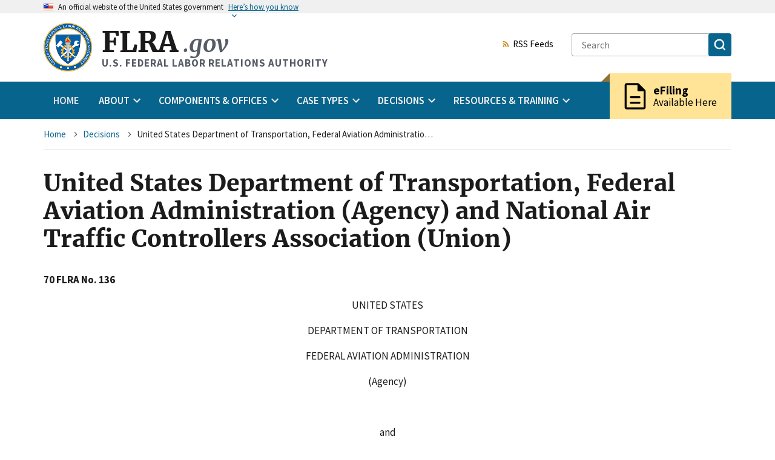

--- FILE ---
content_type: text/html; charset=UTF-8
request_url: https://www.flra.gov/decisions/v70/70-136.html
body_size: 60419
content:


<!DOCTYPE html>
<html lang="en" dir="ltr" prefix="og: https://ogp.me/ns#" class="no-js">
  <head>
    <meta charset="utf-8" />
<meta name="description" content="70 FLRA No. 136 UNITED STATES DEPARTMENT OF TRANSPORTATION FEDERAL AVIATION ADMINISTRATION (Agency) and NATIONAL AIR TRAFFIC CONTROLLERS ASSOCIATION (Union) 0-AR-5287 ______ DECISION" />
<link rel="canonical" href="https://www.flra.gov/decisions/v70/70-136.html" />
<link rel="icon" href="themes/custom/fbase/favicon.ico" />
<link rel="icon" sizes="16x16" href="/themes/custom/fbase/images/favicon/favicon-16x16.png" />
<link rel="icon" sizes="32x32" href="/themes/custom/fbase/images/favicon/favicon-32x32.png" />
<link rel="icon" sizes="96x96" href="/themes/custom/fbase/images/favicon/favicon-96x96.png" />
<link rel="icon" sizes="192x192" href="/themes/custom/fbase/images/favicon/android-icon-192x192.png" />
<link rel="apple-touch-icon" href="/themes/custom/fbase/images/favicon/apple-icon-60x60.png" />
<link rel="apple-touch-icon" sizes="72x72" href="/themes/custom/fbase/images/favicon/apple-icon-72x72.png" />
<link rel="apple-touch-icon" sizes="76x76" href="/themes/custom/fbase/images/favicon/apple-icon-76x76.png" />
<link rel="apple-touch-icon" sizes="114x114" href="/themes/custom/fbase/images/favicon/apple-icon-114x114.png" />
<link rel="apple-touch-icon" sizes="120x120" href="/themes/custom/fbase/images/favicon/apple-icon-120x120.png" />
<link rel="apple-touch-icon" sizes="144x144" href="/themes/custom/fbase/images/favicon/apple-icon-144x144.png" />
<link rel="apple-touch-icon" sizes="152x152" href="/themes/custom/fbase/images/favicon/apple-icon-152x152.png" />
<link rel="apple-touch-icon" sizes="180x180" href="/themes/custom/fbase/images/favicon/apple-icon-180x180.png" />
<meta property="og:site_name" content="U.S. FEDERAL LABOR RELATIONS AUTHORITY" />
<meta property="og:title" content="United States Department of Transportation, Federal Aviation Administration (Agency) and National Air Traffic Controllers Association (Union)" />
<meta property="og:description" content="70 FLRA No. 136 UNITED STATES DEPARTMENT OF TRANSPORTATION FEDERAL AVIATION ADMINISTRATION (Agency) and NATIONAL AIR TRAFFIC CONTROLLERS ASSOCIATION (Union) 0-AR-5287 ______ DECISION" />
<meta name="MobileOptimized" content="width" />
<meta name="HandheldFriendly" content="true" />
<meta name="viewport" content="width=device-width, initial-scale=1.0" />

    <title>United States Department of Transportation, Federal Aviation Administration (Agency) and National Air Traffic Controllers Association (Union)</title>
    <link rel="stylesheet" media="all" href="/core/modules/system/css/components/fieldgroup.module.css?t85xk2" />
<link rel="stylesheet" media="all" href="/core/modules/system/css/components/container-inline.module.css?t85xk2" />
<link rel="stylesheet" media="all" href="/core/modules/system/css/components/details.module.css?t85xk2" />
<link rel="stylesheet" media="all" href="/core/modules/system/css/components/item-list.module.css?t85xk2" />
<link rel="stylesheet" media="all" href="/core/modules/system/css/components/js.module.css?t85xk2" />
<link rel="stylesheet" media="all" href="/core/modules/system/css/components/nowrap.module.css?t85xk2" />
<link rel="stylesheet" media="all" href="/core/modules/system/css/components/position-container.module.css?t85xk2" />
<link rel="stylesheet" media="all" href="/core/modules/system/css/components/reset-appearance.module.css?t85xk2" />
<link rel="stylesheet" media="all" href="/core/modules/system/css/components/resize.module.css?t85xk2" />
<link rel="stylesheet" media="all" href="/core/modules/system/css/components/system-status-counter.css?t85xk2" />
<link rel="stylesheet" media="all" href="/core/modules/system/css/components/system-status-report-counters.css?t85xk2" />
<link rel="stylesheet" media="all" href="/core/modules/system/css/components/system-status-report-general-info.css?t85xk2" />
<link rel="stylesheet" media="all" href="/core/modules/system/css/components/tablesort.module.css?t85xk2" />
<link rel="stylesheet" media="all" href="//fonts.googleapis.com/icon?family=Material+Icons" />
<link rel="stylesheet" media="all" href="/themes/custom/fbase/dist/css/back-to-top.css?t85xk2" />
<link rel="stylesheet" media="all" href="/themes/custom/fbase/dist/css/block.css?t85xk2" />
<link rel="stylesheet" media="all" href="/themes/custom/fbase/dist/css/breadcrumb.css?t85xk2" />
<link rel="stylesheet" media="all" href="/themes/custom/fbase/dist/css/styles.css?t85xk2" />
<link rel="stylesheet" media="all" href="/themes/custom/fbase/dist/css/icon-link.css?t85xk2" />
<link rel="stylesheet" media="all" href="/themes/custom/fbase/dist/css/rss-feed.css?t85xk2" />

    
  </head>
  <body  class="path-node not-front node-page node-page--node-type-flra-authority-decision" id="top--3gTvxPyX85Y">
    
<div  class="c-skiplinks">
  <a href="#main" class="c-skiplinks__link u-visually-hidden u-focusable">Skip to main content</a>
</div>
    
      <div class="dialog-off-canvas-main-canvas" data-off-canvas-main-canvas>
    
<div  class="l-site-container">
    
      
<section  class="usa-banner" aria-label="Official government website">
  <div class="usa-accordion">  <header class="usa-banner__header">
    <div class="usa-banner__inner">
      <div class="grid-col-auto">
        <img class="usa-banner__header-flag" src="/themes/custom/fbase/dist/images/us_flag_small.png" alt="U.S. flag" />
      </div>
      <div class="grid-col-fill tablet:grid-col-auto">
        <p class="usa-banner__header-text"><span aria-hidden="true">An </span>official website of the United States government</p>
              <p class="usa-banner__header-action" aria-hidden="true">Here’s how you know</p></div>
        <button class="usa-accordion__button usa-banner__button" aria-expanded="false" aria-controls="gov-banner">
          <span class="usa-banner__button-text">Here’s how you know</span>
        </button>
          </div>
  </header>
      <div class="usa-banner__content usa-accordion__content" id="gov-banner">
      <div class="grid-row grid-gap-lg">
                  <div class="usa-banner__guidance tablet:grid-col-6">
            <img class="usa-banner__icon usa-media-block__img" src="/themes/custom/fbase/dist/images/icon-dot-gov.svg" alt="Dot gov">
            <div class="usa-media-block__body">
              <p>
                <strong>Official websites use .gov</strong>
                <br> A <strong>.gov</strong> website belongs to an official government organization in the United States.
              </p>
            </div>
          </div>
                  <div class="usa-banner__guidance tablet:grid-col-6">
            <img class="usa-banner__icon usa-media-block__img" src="/themes/custom/fbase/dist/images/icon-https.svg" alt="HTTPS">
            <div class="usa-media-block__body">
              <p>
                <strong>Secure .gov websites use HTTPS</strong>
                <br> A <strong>lock</strong> (<span class="icon-lock"><svg xmlns="http://www.w3.org/2000/svg" width="52" height="64" viewBox="0 0 52 64" class="usa-banner__lock-image" role="img" aria-labelledby="banner-lock-title banner-lock-description"><title id="banner-lock-title">Lock</title><desc id="banner-lock-description">A locked padlock</desc><path fill="#000000" fill-rule="evenodd" d="M26 0c10.493 0 19 8.507 19 19v9h3a4 4 0 0 1 4 4v28a4 4 0 0 1-4 4H4a4 4 0 0 1-4-4V32a4 4 0 0 1 4-4h3v-9C7 8.507 15.507 0 26 0zm0 8c-5.979 0-10.843 4.77-10.996 10.712L15 19v9h22v-9c0-6.075-4.925-11-11-11z"/></svg></span>) or <strong>https://</strong> means you’ve safely connected to the .gov website. Share sensitive information only on official, secure websites.
              </p>
            </div>
          </div>
              </div>
    </div>
  </div>
  </section>

  

  
<div class="usa-overlay"></div>
<header  class="usa-header usa-header--extended" role="banner">
            
<div  class="usa-navbar">
        

<div  id="block-fbase-branding" class="usa-logo">
      <a href="/" title="Home" rel="home">
      <img class="usa-logo__img" src="/themes/custom/fbase/logo.png" alt="Home" />
    </a>
    <em class="usa-logo__text">
    <a href="/" title="Home" aria-label="Home">
        FLRA<span>.gov</span>
    </a>

          <div class="usa-logo__slogan">
          U.S. FEDERAL LABOR RELATIONS AUTHORITY
      </div>
      </em>
</div>

      <button class="usa-menu-btn">Menu</button>
</div>

      

<nav  class="usa-nav" role="navigation" aria-label="Primary navigation">
  <div class="usa-nav__inner">  <button class="usa-nav__close">

<svg  class="c-icon" role="img"><title>Close</title><use href="/themes/custom/fbase/dist/images/sprite.svg#close"></use></svg></button>
            










  
  
    

  
            
<ul  data-region="navigation" class="c-menu c-menu--main usa-accordion">
  
                              
    
                        
        
    
    
    <li  class="c-menu__item">
              <a href="/" class="usa-nav__link c-menu__link" data-drupal-link-system-path="&lt;front&gt;">Home</a>
          </li>

  
                              
    
                                                        
                                                                                        
    
    
    <li  class="c-menu__item has-subnav is-expanded">
            
      <button  class="c-menu__link js-top-level has-subnav is-expanded usa-nav__link usa-accordion__button" aria-current="false" aria-expanded="false"><span>About</span></button>
      <ul  class="c-menu c-menu__subnav c-menu__dropdown-wrapper" hidden>
        <li  class="c-menu__item">
                              <a href="/about" class="c-menu__link c-menu__link--subheader" data-drupal-link-system-path="node/66159">About</a>
          <ul  class="c-menu">
      
    
    
    
    
    
    
    
    
    <li  class="c-menu__item">
              <a href="/about/introduction-flra" class="c-menu__link" aria-current="false" data-drupal-link-system-path="node/65917">Introduction to the FLRA</a>
      
          </li>
      
    
    
    
    
    
    
    
    
    <li  class="c-menu__item">
              <a href="/about/mission" class="c-menu__link" aria-current="false" data-drupal-link-system-path="node/65919">Mission</a>
      
          </li>
      
    
    
    
    
    
    
    
    
    <li  class="c-menu__item">
              <a href="/about/budget-performance" class="c-menu__link" aria-current="false" data-drupal-link-system-path="node/66079">Budget &amp; Performance</a>
      
          </li>
      
    
    
    
    
    
    
    
    
    <li  class="c-menu__item">
              <a href="/about/organizational-chart" class="c-menu__link" aria-current="false" data-drupal-link-system-path="node/66160">Organizational Chart</a>
      
          </li>
      
    
    
    
    
    
    
    
    
    <li  class="c-menu__item">
              <a href="/about/flra-leadership" class="c-menu__link" aria-current="false" data-drupal-link-system-path="node/66161">FLRA Leadership</a>
      
          </li>
      
    
    
    
    
    
    
    
    
    <li  class="c-menu__item">
              <a href="/press_releases" title="" class="c-menu__link" aria-current="false" data-drupal-link-system-path="node/79766">Press Releases</a>
      
          </li>
      
    
    
    
    
    
    
    
    
    <li  class="c-menu__item">
              <a href="/about/public-affairs" class="c-menu__link" aria-current="false" data-drupal-link-system-path="node/66156">Public Affairs</a>
      
          </li>
      
    
    
    
    
    
    
    
    
    <li  class="c-menu__item">
              <a href="https://www.usajobs.gov/Search/Results?a=AU00" title="" class="c-menu__link" aria-current="false">FLRA Job Postings</a>
      
          </li>
  </ul>
        </li>
              </ul>
          </li>

  
                              
    
                                                        
                            
    
    
    <li  class="c-menu__item has-subnav is-expanded">
            
      <button  class="c-menu__link js-top-level has-subnav is-expanded usa-nav__link usa-accordion__button" aria-current="false" aria-expanded="false"><span>Components &amp; Offices</span></button>
      <ul  class="c-menu c-menu__subnav c-menu__dropdown-wrapper" hidden>
        <li  class="c-menu__item">
                              <a href="/components-offices" class="c-menu__link c-menu__link--header" data-drupal-link-system-path="node/66162">Components &amp; Offices</a>
          <ul  class="c-menu c-menu__submenu-wrapper">
      
    
    
              
    
    
    
    
    
    <li  class="c-menu__item">
              <a href="/components-offices/components" title="" class="c-menu__link c-menu__link--subheader" aria-current="false" data-drupal-link-system-path="node/66163">Components</a>
      
              <ul  class="c-menu">
      
    
    
    
    
    
    
    
    
    <li  class="c-menu__item">
              <a href="/components-offices/components/authority" class="c-menu__link" aria-current="false" data-drupal-link-system-path="node/66064">The Authority</a>
      
          </li>
      
    
    
    
    
    
    
    
    
    <li  class="c-menu__item">
              <a href="/components-offices/components/office-general-counsel-ogc" class="c-menu__link" aria-current="false" data-drupal-link-system-path="node/66157">Office of the General Counsel</a>
      
          </li>
      
    
    
    
    
    
    
    
    
    <li  class="c-menu__item">
              <a href="/components-offices/components/federal-service-impasses-panel-fsip-or-panel" class="c-menu__link" aria-current="false" data-drupal-link-system-path="node/66010">The Federal Service Impasses Panel</a>
      
          </li>
  </ul>
          </li>
      
    
    
              
    
    
    
    
    
    <li  class="c-menu__item">
              <a href="/components-offices/offices" class="c-menu__link c-menu__link--subheader" aria-current="false" data-drupal-link-system-path="node/66164">Offices</a>
      
              <ul  class="c-menu">
      
    
    
    
    
    
    
    
    
    <li  class="c-menu__item">
              <a href="/components-offices/offices/office-administrative-law-judges" class="c-menu__link" aria-current="false" data-drupal-link-system-path="node/66088">Administrative Law Judges</a>
      
          </li>
      
    
    
    
    
    
    
    
    
    <li  class="c-menu__item">
              <a href="/components-offices/offices/office-case-intake-and-publication-cip" class="c-menu__link" aria-current="false" data-drupal-link-system-path="node/66076">Case Intake and Publication</a>
      
          </li>
      
    
    
    
    
    
    
    
    
    <li  class="c-menu__item">
              <a href="/components-offices/offices/office-executive-director" class="c-menu__link" aria-current="false" data-drupal-link-system-path="node/66070">The Executive Director</a>
      
          </li>
      
    
    
    
    
    
    
    
    
    <li  class="c-menu__item">
              <a href="/components-offices/offices/office-inspector-general" class="c-menu__link" aria-current="false" data-drupal-link-system-path="node/66144">Inspector General</a>
      
          </li>
      
    
    
    
    
    
    
    
    
    <li  class="c-menu__item">
              <a href="/components-offices/offices/legislative-and-public-affairs" class="c-menu__link" aria-current="false" data-drupal-link-system-path="node/78947">Legislative &amp; Public Affairs</a>
      
          </li>
      
    
    
    
    
    
    
    
    
    <li  class="c-menu__item">
              <a href="/components-offices/offices/office-solicitor" class="c-menu__link" aria-current="false" data-drupal-link-system-path="node/66120">The Solicitor</a>
      
          </li>
  </ul>
          </li>
  </ul>
        </li>
              </ul>
          </li>

  
                              
    
                                                        
                                                                              
    
    
    <li  class="c-menu__item has-subnav is-expanded">
            
      <button  class="c-menu__link js-top-level has-subnav is-expanded usa-nav__link usa-accordion__button" aria-current="false" aria-expanded="false"><span>Case Types</span></button>
      <ul  class="c-menu c-menu__subnav c-menu__dropdown-wrapper" hidden>
        <li  class="c-menu__item">
                              <a href="/cases" class="c-menu__link c-menu__link--subheader" data-drupal-link-system-path="node/65874">Case Types</a>
          <ul  class="c-menu">
      
    
    
    
    
    
    
    
    
    <li  class="c-menu__item">
              <a href="/cases/file-case" class="c-menu__link" aria-current="false" data-drupal-link-system-path="node/66127">File a Case</a>
      
          </li>
      
    
    
    
    
    
    
    
    
    <li  class="c-menu__item">
              <a href="/cases/unfair-labor-practice" class="c-menu__link" aria-current="false" data-drupal-link-system-path="node/66094">Unfair Labor Practice</a>
      
          </li>
      
    
    
    
    
    
    
    
    
    <li  class="c-menu__item">
              <a href="/cases/representation" class="c-menu__link" aria-current="false" data-drupal-link-system-path="node/66066">Representation</a>
      
          </li>
      
    
    
    
    
    
    
    
    
    <li  class="c-menu__item">
              <a href="/cases/arbitration" class="c-menu__link" aria-current="false" data-drupal-link-system-path="node/66065">Arbitration</a>
      
          </li>
      
    
    
    
    
    
    
    
    
    <li  class="c-menu__item">
              <a href="/cases/negotiability" class="c-menu__link" aria-current="false" data-drupal-link-system-path="node/66068">Negotiability</a>
      
          </li>
      
    
    
    
    
    
    
    
    
    <li  class="c-menu__item">
              <a href="/cases/negotiation-impasse" class="c-menu__link" aria-current="false" data-drupal-link-system-path="node/65816">Negotiation Impasse</a>
      
          </li>
      
    
    
    
    
    
    
    
    
    <li  class="c-menu__item">
              <a href="/cases/other-types" class="c-menu__link" aria-current="false" data-drupal-link-system-path="node/65436">Other Types</a>
      
          </li>
  </ul>
        </li>
              </ul>
          </li>

  
                              
    
                                                        
                                                                    
    
    
    <li  class="c-menu__item has-subnav is-expanded">
            
      <button  class="c-menu__link js-top-level has-subnav is-expanded usa-nav__link usa-accordion__button" aria-current="false" aria-expanded="false"><span>Decisions</span></button>
      <ul  class="c-menu c-menu__subnav c-menu__dropdown-wrapper" hidden>
        <li  class="c-menu__item">
                              <a href="/decisions" class="c-menu__link c-menu__link--subheader" data-drupal-link-system-path="node/66111">Decisions</a>
          <ul  class="c-menu">
      
    
    
    
    
    
    
    
    
    <li  class="c-menu__item">
              <a href="/decisions/authority-decisions" title="" class="c-menu__link" aria-current="false" data-drupal-link-system-path="node/79771">Authority Decisions</a>
      
          </li>
      
    
    
    
    
    
    
    
    
    <li  class="c-menu__item">
              <a href="/decisions/alj-decisions" title="" class="c-menu__link" aria-current="false" data-drupal-link-system-path="node/79776">Administrative Law Judges Decisions</a>
      
          </li>
      
    
    
    
    
    
    
    
    
    <li  class="c-menu__item">
              <a href="/decisions/fsip-decisions" title="" class="c-menu__link" aria-current="false" data-drupal-link-system-path="node/79781">Federal Service Impasses Panel Decisions</a>
      
          </li>
      
    
    
    
    
    
    
    
    
    <li  class="c-menu__item">
              <a href="/decisions/office-of-solicitor-decisions" title="" class="c-menu__link" aria-current="false" data-drupal-link-system-path="node/79786">Solicitor&#039;s Briefs and Court Decisions</a>
      
          </li>
      
    
    
    
    
    
    
    
    
    <li  class="c-menu__item">
              <a href="/decisions/archival-decisions-legislative-history-foreign-service-decisions" class="c-menu__link" aria-current="false" data-drupal-link-system-path="node/66174">Archival Decisions, Legislative History, &amp; Foreign Service Decisions</a>
      
          </li>
      
    
    
    
    
    
    
    
    
    <li  class="c-menu__item">
              <a href="/decisions/quarterly-digest-authority-decisions" class="c-menu__link" aria-current="false" data-drupal-link-system-path="node/78761">Quarterly Digest of Authority Decisions</a>
      
          </li>
  </ul>
        </li>
              </ul>
          </li>

  
                              
    
                                                        
                            
    
    
    <li  class="c-menu__item has-subnav is-expanded">
            
      <button  class="c-menu__link js-top-level has-subnav is-expanded usa-nav__link usa-accordion__button" aria-current="false" aria-expanded="false"><span>Resources &amp; Training</span></button>
      <ul  class="c-menu c-menu__subnav c-menu__dropdown-wrapper" hidden>
        <li  class="c-menu__item">
                              <a href="/resources-training" class="c-menu__link c-menu__link--header" data-drupal-link-system-path="node/66168">Resources &amp; Training</a>
          <ul  class="c-menu c-menu__submenu-wrapper">
      
    
    
              
    
    
    
    
    
    <li  class="c-menu__item">
              <a href="/resources-training/resources" class="c-menu__link c-menu__link--subheader" aria-current="false" data-drupal-link-system-path="node/66169">Resources</a>
      
              <ul  class="c-menu">
      
    
    
    
    
    
    
    
    
    <li  class="c-menu__item">
              <a href="/decisions/quarterly-digest-authority-decisions" title="" class="c-menu__link" aria-current="false" data-drupal-link-system-path="node/78761">Quarterly Digest of Authority Decisions</a>
      
          </li>
      
    
    
    
    
    
    
    
    
    <li  class="c-menu__item">
              <a href="/resources-training/resources/statute-regulations" class="c-menu__link" aria-current="false" data-drupal-link-system-path="node/65875">The Statute &amp; Regulations</a>
      
          </li>
      
    
    
    
    
    
    
    
    
    <li  class="c-menu__item">
              <a href="/resources-training/resources/information-case-type" class="c-menu__link" aria-current="false" data-drupal-link-system-path="node/77986">Information by Case Type</a>
      
          </li>
      
    
    
    
    
    
    
    
    
    <li  class="c-menu__item">
              <a href="/resources-training/resources/policy-statements" class="c-menu__link" aria-current="false" data-drupal-link-system-path="node/78777">Policy Statements</a>
      
          </li>
      
    
    
    
    
    
    
    
    
    <li  class="c-menu__item">
              <a href="/resources-training/resources/guides-manuals" class="c-menu__link" aria-current="false" data-drupal-link-system-path="node/66173">Guides &amp; Manuals</a>
      
          </li>
      
    
    
    
    
    
    
    
    
    <li  class="c-menu__item">
              <a href="/resources-training/resources/forms-checklists" class="c-menu__link" aria-current="false" data-drupal-link-system-path="node/66096">Forms &amp; Checklists</a>
      
          </li>
      
    
    
    
    
    
    
    
    
    <li  class="c-menu__item">
              <a href="/resources-training/resources/alternative-dispute-resolution" class="c-menu__link" aria-current="false" data-drupal-link-system-path="node/65997">Alternative Dispute Resolution</a>
      
          </li>
  </ul>
          </li>
      
    
    
              
    
    
    
    
    
    <li  class="c-menu__item">
              <a href="/resources-training/training" class="c-menu__link c-menu__link--subheader" aria-current="false" data-drupal-link-system-path="node/66113">Training</a>
      
              <ul  class="c-menu">
      
    
    
    
    
    
    
    
    
    <li  class="c-menu__item">
              <a href="/resources-training/training/upcoming-flra-training" class="c-menu__link" aria-current="false" data-drupal-link-system-path="node/78568">Upcoming FLRA Training</a>
      
          </li>
      
    
    
    
    
    
    
    
    
    <li  class="c-menu__item">
              <a href="/resources-training/training/training-contacts" class="c-menu__link" aria-current="false" data-drupal-link-system-path="node/66136">Training Contacts</a>
      
          </li>
      
    
    
    
    
    
    
    
    
    <li  class="c-menu__item">
              <a href="https://www.youtube.com/c/FederalLaborRelationsAuthority" title="" class="c-menu__link" aria-current="false">FLRA on YouTube</a>
      
          </li>
      
    
    
    
    
    
    
    
    
    <li  class="c-menu__item">
              <a href="/resources-training/training/course-materials" class="c-menu__link" aria-current="false" data-drupal-link-system-path="node/66199">Course Materials</a>
      
          </li>
      
    
    
    
    
    
    
    
    
    <li  class="c-menu__item">
              <a href="/resources-training/training/video-training" class="c-menu__link" aria-current="false" data-drupal-link-system-path="node/79123">Video Training</a>
      
          </li>
      
    
    
    
    
    
    
    
    
    <li  class="c-menu__item">
              <a href="/resources-training/training/customer-feedback" class="c-menu__link" aria-current="false" data-drupal-link-system-path="node/66198">Customer Feedback</a>
      
          </li>
  </ul>
          </li>
  </ul>
        </li>
              </ul>
          </li>

  </ul>



  
  
  
  



          <div class="usa-nav__secondary">
                              




        
  <a  class="c-icon-link c-rss-feed" href="/feeds"><svg  class="c-icon  c-icon-link__icon is-spaced-after" role="img"><use href="/themes/custom/fbase/dist/images/sprite.svg#rss_feed"></use></svg>RSS Feeds</a>

                            
<form  class="usa-search"  action="/search">
  <div role="search">
    <label class="usa-sr-only" for="">Search</label>
    <input class="usa-input" id="" type="search" name="keys" placeholder="Search">
    <button class="usa-button" type="submit">
      <span class="usa-sr-only">Search</span>
      <img src="/themes/custom/fbase/dist/images/usa-icons-bg/search.svg" class="usa-search__submit-icon" alt="Search">
    </button>
  </div>
</form>
            </div>

          <div class="efiling_wrapper">
      <a href="https://efile.flra.gov/representatives/sign_in" class="efiling" target="__blank">
            <div class="material-icons">description</div>
        <div class="efiling_content">
      <div class="heading">eFiling</div>
      <span>Available Here</span>
    </div>
      </a>
  </div>
          </div></nav>
      </header>

    

<div  class="l-breadcrumb">
          










  
  
    

  
              





<nav  aria-labelledby="breadcrumb-label--csHVRM-Of7k" class="c-breadcrumb" role="navigation">
  <div class="l-constrain">
    <h2
       id="breadcrumb-label--csHVRM-Of7k" class="c-breadcrumb__title  u-visually-hidden">Breadcrumb</h2>
    <ol class="c-breadcrumb__list">
              <li class="c-breadcrumb__item">
                      <a class="c-breadcrumb__link" href="/">Home</a>
          
            

<svg  class="c-icon  c-icon--pager is-spaced-before" role="img"><use href="/themes/custom/fbase/dist/images/sprite.svg#navigate_next"></use></svg>
        </li>
              <li class="c-breadcrumb__item">
                      <a class="c-breadcrumb__link" href="/decisions">Decisions</a>
          
            

<svg  class="c-icon  c-icon--pager is-spaced-before" role="img"><use href="/themes/custom/fbase/dist/images/sprite.svg#navigate_next"></use></svg>
        </li>
              <li class="c-breadcrumb__item">
                      <span aria-current="page">
              United States Department of Transportation, Federal Aviation Administration (Agency) and National Air Traffic Controllers Association (Union)
            </span>
          
            

<svg  class="c-icon  c-icon--pager is-spaced-before" role="img"><use href="/themes/custom/fbase/dist/images/sprite.svg#navigate_next"></use></svg>
        </li>
          </ol>
  </div>
</nav>

  
  
  
  

      </div>


  

  

  <main id="main" class="c-main" role="main" tabindex="-1">
      
    

<div  class="l-content">
      <div >
          










  
  
    

  
            



  

  <div class="l-constrain">


<article  class="c-article">
  
      
<h1  class="c-page-title">United States Department of Transportation, Federal Aviation Administration (Agency) and National Air Traffic Controllers Association (Union)</h1>
    

  
                  <div data-drupal-messages-fallback class="hidden"></div>







  <div  id="block-fbase-local-tasks" class="c-block">

      <div  class="l-constrain">
  
  
    

      <div  class="c-block__content">
  
      
  
      </div>
  
      </div>
  
  </div>


      
  
      



  <div  class="c-wysiwyg u-clearfix" data-wysiwyg>
      




<div  class="c-field c-field--name-body c-field--type-text-with-summary c-field--label-hidden">
  <div class="c-field__content"><div>
<p><strong>70 FLRA No. 136</strong></p>

<p align="center">UNITED STATES</p>

<p align="center">DEPARTMENT OF TRANSPORTATION</p>

<p align="center">FEDERAL AVIATION ADMINISTRATION</p>

<p align="center">(Agency)</p>

<p align="center">&nbsp;</p>

<p align="center">and</p>

<p align="center">&nbsp;</p>

<p align="center">NATIONAL AIR TRAFFIC CONTROLLERS ASSOCIATION</p>

<p align="center">(Union)</p>

<p align="center">&nbsp;</p>

<p align="center">0-AR-5287</p>

<p align="center">&nbsp;</p>

<p align="center">______</p>

<p align="center">&nbsp;</p>

<p align="center">DECISION</p>

<p align="center">&nbsp;</p>

<p align="center">July 5, 2018</p>

<p align="center">&nbsp;</p>

<p align="center">______</p>

<p align="center">&nbsp;</p>

<p align="center">Before the&nbsp;Authority:&nbsp;&nbsp;Colleen Duffy Kiko, Chairman, and&nbsp;Ernest DuBester&nbsp;and James T. Abbott, Members</p>

<p align="center">(Member DuBester dissenting)</p>

<p>&nbsp;</p>

<p align="center">Decision by Chairman Kiko for the Authority</p>

<p>&nbsp;</p>

<p><strong>I.&nbsp;&nbsp;&nbsp;&nbsp;&nbsp;&nbsp;&nbsp;&nbsp;&nbsp;&nbsp;&nbsp;&nbsp;&nbsp;Statement of the Case</strong></p>

<p>&nbsp;</p>

<p>Arbitrator Kathy L.&nbsp;Eisenmenger&nbsp;issued an award finding that the Agency violated Article 108, Section 4(C) of the parties’ collective‑bargaining agreement (Article&nbsp;108) by failing to provide a higher pay rate to a newly hired air traffic controller (the grievant).&nbsp;&nbsp;As a remedy, the Arbitrator directed the Agency to pay the grievant&nbsp;backpay.</p>

<p>&nbsp;</p>

<p><strong>&nbsp;&nbsp;&nbsp;&nbsp;&nbsp;&nbsp;&nbsp;&nbsp;&nbsp;&nbsp;&nbsp;&nbsp;&nbsp;&nbsp;&nbsp;&nbsp;</strong>The main question before us is whether the Arbitrator’s interpretation of Article&nbsp;108 is consistent with the plain meaning of that provision.&nbsp;&nbsp;Because it is not, we set aside the award.</p>

<p>&nbsp;</p>

<p><strong>II.&nbsp;&nbsp;&nbsp;&nbsp;&nbsp;&nbsp;&nbsp;&nbsp;&nbsp;&nbsp;&nbsp;&nbsp;Background and Arbitrator’s Award</strong></p>

<p>&nbsp;</p>

<p>&nbsp;&nbsp;&nbsp;&nbsp;&nbsp;&nbsp;&nbsp;&nbsp;&nbsp;&nbsp;&nbsp;&nbsp;&nbsp;&nbsp;&nbsp;&nbsp;To attract experienced applicants for air‑traffic‑controller positions, the parties agreed that the Agency would provide certain new hires with a higher rate of pay than the entry‑level rate.&nbsp;&nbsp;Consequently, the parties negotiated Article 108, which states that the Agency will provide a higher rate of pay to “a Military or [Department of Defense (DOD)] Civilian controller with fifty‑two (52) consecutive weeks experience as a certified air traffic controller.”<a href="#_ftn1" title>[1]</a>&nbsp;&nbsp;According to the Union’s negotiator, when bargaining Article 108, the parties were seeking to attract “experienced individuals”<a href="#_ftn2" title>[2]</a>&nbsp;who “were not [just] dabbling in air traffic control.”<a href="#_ftn3" title>[3]</a>&nbsp;</p>

<p>&nbsp;</p>

<p>In 2014, the Agency posted a Veteran’s Recruitment Appointment vacancy announcement seeking air traffic controllers who met Article 108’s requirements.&nbsp;&nbsp;The Agency hired the grievant and, after he completed training, set his pay at the entry‑level rate.&nbsp;&nbsp;Sometime later, the Agency discovered that the grievant should have been disqualified during the application‑review process because he did not possess the requisite experience.&nbsp;&nbsp;Instead of rescinding the&nbsp;grievant’s&nbsp;appointment, the Agency retained him at the entry‑level pay rate.</p>

<p>&nbsp;</p>

<p>The Union filed a grievance arguing that the grievant qualified for the higher rate of pay.</p>

<p>&nbsp;</p>

<p>According to the Arbitrator, the parties stipulated to the following joint statement of issues:</p>

<p>&nbsp;</p>

<p>Issue for the Union:&nbsp;&nbsp;Whether the Agency violated Article 108 . . . when it set [the]&nbsp;grievant[’s] . . . pay . . . [?]&nbsp;&nbsp;If so, what shall be the remedy?</p>

<p>&nbsp;</p>

<p>Issue for the Agency:&nbsp;&nbsp;Did the [Agency] violate[] Article 108 .&nbsp;.&nbsp;.&nbsp; by determining that [the grievant] did not satisfy the requirement of having fifty-two . . . consecutive weeks experience as a certified air traffic controller for pay[‑]setting purposes?&nbsp;&nbsp;Based on the Arbitrator’s determination, what should be the remedy, if any . . . ?<a href="#_ftn4" title><sup><sup>[4]</sup></sup></a></p>

<p>&nbsp;</p>

<p>Before the Arbitrator, the parties disputed whether the grievant had the requisite experience to qualify him for the higher pay rate under Article 108.&nbsp;&nbsp;The Arbitrator observed that although the grievant had worked for the Air National Guard from 2011 to 2014, he had also worked as a security officer, from October&nbsp;2012 to April&nbsp;2013, and as a deckhand, from June 2013 to September 2013.&nbsp;&nbsp;The Arbitrator further noted that the grievant was certified as an air traffic controller on May&nbsp;15, 2012 and, to maintain his certification, was required to perform three hours of air‑traffic‑controller duties per month for the Air&nbsp;National Guard.&nbsp;&nbsp;The grievant “was unable to estimate how many hours per week&nbsp;he .&nbsp;.&nbsp;. actually perform[ed] air[‑]traffic[‑]contoller&nbsp;duties” after he received his certification in May 2012.<a href="#_ftn5" title>[5]</a>&nbsp;&nbsp;And the grievant “admitted that sometimes there were weeks after May&nbsp;2012” when he did not perform any air‑traffic‑controller duties.<a href="#_ftn6" title>[6]</a></p>

<p>&nbsp;</p>

<p>The Arbitrator found that the term “experience” in Article 108 was “ambiguous”<a href="#_ftn7" title>[7]</a>&nbsp;and that Article 108 “ma[de] no mention or reference to any external sources [that would] give insight into the parties’ mutual understanding or definition of [that term].”<a href="#_ftn8" title>[8]</a>&nbsp;&nbsp;Nevertheless, the Arbitrator “presumed” that the parties considered the Office of Personnel Management’s (OPM’s) qualification standards for General Schedule air‑traffic‑controller positions as well as military regulatory requirements, when negotiating the experience requirements that qualified for the higher rate of pay.<a href="#_ftn9" title>[9]</a>&nbsp;&nbsp;Ultimately, the Arbitrator decided that the grievant was entitled to the higher pay rate if, as relevant here, he had maintained his air‑traffic‑controller&nbsp;<em>certification</em>&nbsp;for fifty‑two consecutive weeks.</p>

<p>&nbsp;</p>

<p>Based on his finding that the grievant maintained his air‑traffic‑controller certification from May&nbsp;2012 to June&nbsp;2013, the Arbitrator concluded that the grievant met the fifty-two consecutive weeks of experience requirement, and that the Agency violated Article 108 by not providing him with the higher pay rate.&nbsp;&nbsp;As a remedy, the Arbitrator directed the Agency to pay the grievant&nbsp;backpay.</p>

<p>&nbsp;</p>

<p>On May&nbsp;19, 2017, the Agency filed exceptions to the award, and, on June&nbsp;23, 2017, the Union filed an opposition to the Agency’s exceptions.<a href="#_ftn10" title>[10]</a></p>

<p>&nbsp;</p>

<p><strong>III.&nbsp;&nbsp;&nbsp;&nbsp;&nbsp;&nbsp;&nbsp;&nbsp;&nbsp;&nbsp;Analysis and Conclusion:&nbsp;&nbsp;The award fails to draw its essence from Article&nbsp;108.&nbsp;</strong></p>

<p>&nbsp;</p>

<p>The Agency argues that the award fails to draw its essence from Article 108.<a href="#_ftn11" title>[11]</a>&nbsp;&nbsp;Specifically, it alleges that the Arbitrator “embarked [o]n an unwarranted expedition” beyond the wording of Article 108 to find that the term “experience” was synonymous with the term “certified.”<a href="#_ftn12" title>[12]</a></p>

<p>&nbsp;</p>

<p>The Authority will find that an arbitration award fails to draw its essence from a collective‑bargaining agreement when the award, as relevant here, evidences a manifest disregard of the agreement.<a href="#_ftn13" title>[13]</a>&nbsp;</p>

<p>&nbsp;</p>

<p>Here, the Arbitrator determined that Article 108 was ambiguous<a href="#_ftn14" title>[14]</a>&nbsp;and found that the grievant was entitled to the higher pay rate by&nbsp;<em>maintaining</em>&nbsp;his air‑traffic‑controller&nbsp;<em>certification</em>&nbsp;for fifty‑two consecutive weeks.<a href="#_ftn15" title>[15]</a>&nbsp;&nbsp;We disagree.&nbsp;&nbsp;Article 108 specifically requires fifty‑two consecutive weeks of “<em>experience</em>” to qualify for the higher pay rate.<a href="#_ftn16" title>[16]</a>&nbsp;&nbsp;In effect, the Arbitrator eliminated that requirement by interpreting Article 108 as simply requiring the grievant to&nbsp;<em>maintain</em>&nbsp;certification for fifty-two weeks.&nbsp;&nbsp;That interpretation is incompatible with the plain wording of Article 108.<a href="#_ftn17" title>[17]</a></p>

<p>&nbsp;</p>

<p>The Union contends that the award is rational because the Arbitrator considered OPM&nbsp;qualification standards as well as military regulatory requirements to determine its meaning.<a href="#_ftn18" title>[18]</a>&nbsp;&nbsp;While extrinsic evidence may be considered, in certain circumstances, to interpret a collective‑bargaining agreement,<a href="#_ftn19" title>[19]</a>&nbsp;the Authority has held that arbitrators should not look to extrinsic evidence that is “unrelated to the context in which the parties [have] bargained.”<a href="#_ftn20" title>[20]</a>&nbsp;&nbsp;But here, the Arbitrator simply “presumed” that the parties had considered those OPM&nbsp;qualification standards and military regulatory requirements when they drafted Article 108.<a href="#_ftn21" title>[21]</a>&nbsp;&nbsp;Because the Arbitrator acknowledged that Article 108 “makes no mention or reference to any external sources,”<a href="#_ftn22" title>[22]</a>&nbsp;the Arbitrator erred by considering that unrelated extrinsic evidence.<a href="#_ftn23" title>[23]</a></p>

<p>&nbsp;</p>

<p>This case turns on whether the grievant had “fifty‑two .&nbsp;.&nbsp;. consecutive weeks [of] experience” working “as a certified air traffic controller.”<a href="#_ftn24" title>[24]</a>&nbsp;&nbsp;The grievant was certified as an air traffic controller in May&nbsp;2012, and he performed some air‑traffic-controller duties for the Air National Guard from May 2012 to June&nbsp;2013.<a href="#_ftn25" title>[25]</a>&nbsp;&nbsp;However, the Union concedes that the grievant did not work as a full‑time air traffic controller from September&nbsp;2012 to June&nbsp;2013.<a href="#_ftn26" title>[26]</a>&nbsp;&nbsp;During that period, the grievant worked as a security officer<a href="#_ftn27" title>[27]</a>&nbsp;and as a deckhand.<a href="#_ftn28" title>[28]</a></p>

<p>&nbsp;</p>

<p>There is also a question about the number of hours that the grievant spent in order to<em>&nbsp;maintain his certification</em>.<a href="#_ftn29" title>[29]</a>&nbsp;&nbsp;Article&nbsp;108 does not suggest that time spent in certification‑<em>maintenance</em>&nbsp;equates to “<em>experience as a&nbsp;</em>certified&nbsp;air traffic controller.”<a href="#_ftn30" title>[30]</a>&nbsp;&nbsp;In fact, Article&nbsp;108’s bargaining history establishes that the parties intended to attract “experienced individuals,”<a href="#_ftn31" title>[31]</a>&nbsp;not those just “dabbling in air traffic control.”<a href="#_ftn32" title>[32]</a>&nbsp;&nbsp;As noted above, after the grievant received his air-traffic-controller certification, he worked in other professions<a href="#_ftn33" title>[33]</a>&nbsp;– performing air‑traffic‑controller duties so sporadically that he “was unable to estimate how many hours per week he .&nbsp;.&nbsp;. perform[ed] [such] duties.”<a href="#_ftn34" title>[34]</a>&nbsp;</p>

<p>&nbsp;</p>

<p>Based on the above, we find that the Arbitrator’s interpretation of Article 108 – as entitling the grievant to the higher pay rate – is&nbsp;so&nbsp;unconnected with the wording and purpose of the parties’ agreement as to manifest an infidelity to the obligation of the Arbitrator.<a href="#_ftn35" title>[35]</a>&nbsp;&nbsp;Therefore, we set aside the award as failing to draw its essence from the parties’ agreement.<a href="#_ftn36" title>[36]</a></p>

<p>&nbsp;</p>

<p><strong>IV.&nbsp;&nbsp;&nbsp;&nbsp;&nbsp;&nbsp;&nbsp;&nbsp;&nbsp;&nbsp;Decision</strong></p>

<p>&nbsp;</p>

<p>We set aside the award.</p>
</div>

<p>&nbsp;</p>

<div>
<p><strong>Member DuBester, dissenting:</strong></p>

<p>&nbsp;</p>

<p>Contrary to the majority, I would not find that the Arbitrator’s award fails to draw its essence from Article 108.&nbsp;&nbsp;I therefore dissent.</p>

<p>&nbsp;</p>

<p>In making this determination, I disagree with the majority that the Arbitrator found the term “experience,” as stated in Article 108, to be synonymous with the term “certified.”<a href="#_ftn37" title><sup><sup>[37]</sup></sup></a>&nbsp;&nbsp;Rather, as the majority acknowledges, the Arbitrator found that the term “experience” in Article 108 was “ambiguous.”<a href="#_ftn38" title><sup><sup>[38]</sup></sup></a>&nbsp;&nbsp;Given that finding, it was reasonable for the Arbitrator to consider both the parties’ bargaining history and the effect of extrinsic sources.&nbsp;&nbsp;And as part of her consideration of these sources, the Arbitrator also made the reasonable presumption that, in negotiating Article 108, the parties had considered OPM’s qualification standards for air-traffic-controller positions, as well as military requirements.<a href="#_ftn39" title><sup><sup>[39]</sup></sup></a>&nbsp;&nbsp;Here, the parties’ bargaining history confirms that OPM’s&nbsp;qualification standards and the military’s requirements for certified air-traffic controllers&nbsp;relate to the kind of “experience” the parties intended in Article 108.<a href="#_ftn40" title>[40]</a></p>

<p>&nbsp;</p>

<p>Based on this and the Arbitrator’s consideration of the entire record, the Arbitrator found that the evidence supports a finding that the grievant met the quantity of experience requirement intended by Article 108.<a href="#_ftn41" title><sup><sup>[41]</sup></sup></a>&nbsp;&nbsp;There is not a sufficient basis, in my view, to find that the Arbitrator’s interpretation of Article&nbsp;108, based on her review of the evidence, is irrational, unfounded, implausible, or in manifest disregard of the parties’ agreement.&nbsp;&nbsp;Accordingly, I dissent.</p>

<p>&nbsp;</p>

<p>&nbsp;</p>
</div>

<div>&nbsp;
<hr>
<div>
<p><a href="#_ftnref1" title>[1]</a>&nbsp;Award&nbsp;at 6 (quoting Collective‑Bargaining Agreement (CBA), Art. 108, § 4(C)).</p>
</div>

<div>
<p><a href="#_ftnref2" title>[2]</a>&nbsp;Exceptions, Attach.&nbsp;2,&nbsp;Hr’g&nbsp;Tr. (Tr.) at 58.</p>
</div>

<div>
<p><a href="#_ftnref3" title>[3]</a>&nbsp;<em>Id.&nbsp;</em>at 65.</p>
</div>

<div>
<p><a href="#_ftnref4" title>[4]</a>&nbsp;Award&nbsp;at 2 (citations omitted).</p>
</div>

<div>
<p><a href="#_ftnref5" title>[5]</a>&nbsp;<em>Id.&nbsp;</em>at 31.</p>
</div>

<div>
<p><a href="#_ftnref6" title>[6]</a>&nbsp;<em>Id.&nbsp;</em>at 30.</p>
</div>

<div>
<p><a href="#_ftnref7" title>[7]</a>&nbsp;<em>Id.</em>&nbsp;at 57-58.</p>
</div>

<div>
<p><a href="#_ftnref8" title>[8]</a>&nbsp;<em>Id.&nbsp;</em>at 57.</p>
</div>

<div>
<p><a href="#_ftnref9" title>[9]</a>&nbsp;<em>Id.&nbsp;</em>at 58.</p>
</div>

<div>
<p><a href="#_ftnref10" title>[10]</a>&nbsp;Before the Authority, both the Union and the Agency offer evidence that came into existence after the arbitration hearing.&nbsp;&nbsp;<em>See&nbsp;</em>Opp’n&nbsp;at&nbsp;9 n.7; Exceptions at&nbsp;7-8; Exceptions, Attach.&nbsp;8.&nbsp;&nbsp;Because arbitration awards are not subject to review on the basis of evidence that comes into existence after the arbitration hearing, we do not consider either the Union’s or the Agency’s post-arbitration evidence.&nbsp;&nbsp;<em>See, e.g.</em>,<em>&nbsp;NAIL, Local&nbsp;15</em>, 66 FLRA 817,&nbsp;817 n.1 (2012).</p>
</div>

<div>
<p><a href="#_ftnref11" title>[11]</a>&nbsp;Exceptions at 18-27.</p>
</div>

<div>
<p><a href="#_ftnref12" title>[12]</a>&nbsp;<em>Id.&nbsp;</em>at 19.</p>
</div>

<div>
<p><a href="#_ftnref13" title>[13]</a>&nbsp;<em>E.g.</em>,&nbsp;<em>U.S. Dep’t of the Air Force, Okla. City Air Logistics Command, Tinker Air Force Base, Okla.</em>, 48&nbsp;FLRA 342, 348 (1993) (<em>Tinker</em>) (an arbitration award fails to draw its essence from a collective‑bargaining agreement where the award cannot in any rational way be derived from the agreement, is so unfounded in reason and fact and so unconnected with the wording and purpose of the agreement as to manifest an infidelity to the obligation of the arbitrator, evidences a manifest disregard of the agreement, or does not represent a plausible interpretation of the agreement).</p>
</div>

<div>
<p><a href="#_ftnref14" title>[14]</a>&nbsp;Award&nbsp;at 57-58.</p>
</div>

<div>
<p><a href="#_ftnref15" title>[15]</a>&nbsp;<em>Id.&nbsp;</em>at 60, 65.</p>
</div>

<div>
<p><a href="#_ftnref16" title>[16]</a>&nbsp;<em>Id.&nbsp;</em>at 6 (emphasis added)&nbsp;(quoting CBA, Art. 108, § 4(C)).</p>
</div>

<div>
<p><a href="#_ftnref17" title>[17]</a>&nbsp;<em>See Tinker</em>, 48&nbsp;FLRA at 348;&nbsp;<em>see also</em>&nbsp;<em>United&nbsp;Paperworkers&nbsp;Int’l Union, AFL‑CIO v.&nbsp;Misco, Inc.</em>, 484&nbsp;U.S. 29, 38 (1987) (an arbitrator may not ignore the plain wording of an agreement);&nbsp;<em>Tootsie Roll Indus., Inc. v. Local Union No. 1, Bakery, Confectionery &amp; Tobacco Workers’ Int’l Union</em>, 832 F.2d 81, 84 (7th&nbsp;Cir. 1987) (finding that an award failed to draw its essence from an agreement where the “effect of the arbitrator’s conclusion was to eliminate” a provision of that agreement).</p>
</div>

<div>
<p><a href="#_ftnref18" title>[18]</a>&nbsp;Opp’n&nbsp;at 20.</p>
</div>

<div>
<p><a href="#_ftnref19" title>[19]</a>&nbsp;<em>See NTEU v. FLRA</em>, 466 F.3d 1079, 1081 (D.C. Cir. 2006) (stating that “where the terms of a bargaining agreement are ambiguous, we look to evidence of the parties’ contemporaneous understanding”).</p>
</div>

<div>
<p><a href="#_ftnref20" title>[20]</a>&nbsp;<em>IRS, Wash., D.C.</em>, 47 FLRA 1091, 1110 (1993) (quoting&nbsp;<em>NLRB v. C &amp; C Plywood Corp.</em>, 385 U.S. 421, 430 (1967));&nbsp;<em>see also Boise Cascade Corp. v. Paper Allied‑Indus., Chem. &amp; Energy Workers (PACE), Local&nbsp;7‑0159</em>, 309 F.3d 1075, 1083‑84 (8th Cir. 2002) (noting that an “arbitrator must restrict his inquiry to evidence that will aid him in divining the parties’ intent; he may not rely on outside sources [outside] the parties’ contemplation at the time they drafted their agreement”).</p>
</div>

<div>
<p><a href="#_ftnref21" title>[21]</a>&nbsp;Award&nbsp;at 58.</p>
</div>

<div>
<p><a href="#_ftnref22" title>[22]</a>&nbsp;<em>Id.&nbsp;</em>at 57.</p>
</div>

<div>
<p><a href="#_ftnref23" title>[23]</a>&nbsp;<em>Cf. AFGE, Local 2924 v. FLRA</em>, 470 F.3d 375, 383 (D.C.&nbsp;Cir. 2006) (finding that the Authority erred by considering extrinsic evidence that directly contradicted the unambiguous meaning of a provision).</p>
</div>

<div>
<p><a href="#_ftnref24" title>[24]</a>&nbsp;Award at 6 (quoting CBA, Art. 108, § 4(C)).</p>
</div>

<div>
<p><a href="#_ftnref25" title>[25]</a>&nbsp;<em>Id.&nbsp;</em>at 60, 65.</p>
</div>

<div>
<p><a href="#_ftnref26" title>[26]</a>&nbsp;Opp’n&nbsp;at 4-5.</p>
</div>

<div>
<p><a href="#_ftnref27" title>[27]</a>&nbsp;Award at 30 (finding that the grievant worked as a security officer from October 2012 to April 2013).</p>
</div>

<div>
<p><a href="#_ftnref28" title>[28]</a>&nbsp;<em>Id.&nbsp;</em>(noting that the grievant began working as a deckhand in June 2013).</p>
</div>

<div>
<p><a href="#_ftnref29" title>[29]</a>&nbsp;<em>Id.</em>&nbsp;at 62;<em>&nbsp;see also&nbsp;</em>Exceptions, Attach.&nbsp;5, Union Ex. 11 at 19 (stating that an air traffic controller must perform three hours of certain air-traffic-controller duties per month to maintain a certification).</p>
</div>

<div>
<p><a href="#_ftnref30" title>[30]</a>&nbsp;Award at 6 (emphasis added) (quoting CBA, Art. 108, §&nbsp;4(C)).</p>
</div>

<div>
<p><a href="#_ftnref31" title>[31]</a>&nbsp;Tr. at 58 (testimony of Union negotiator).</p>
</div>

<div>
<p><a href="#_ftnref32" title>[32]</a>&nbsp;<em>Id.&nbsp;</em>at 65 (testimony of Union negotiator);&nbsp;<em>see also&nbsp;</em>Award at&nbsp;62 (finding that the Union was “the drafter&nbsp;of .&nbsp;.&nbsp;. Article&nbsp;108”).</p>
</div>

<div>
<p><a href="#_ftnref33" title>[33]</a>&nbsp;Award at 30.</p>
</div>

<div>
<p><a href="#_ftnref34" title>[34]</a>&nbsp;<em>Id.&nbsp;</em>at 31.</p>
</div>

<div>
<p><a href="#_ftnref35" title>[35]</a>&nbsp;<em>See Tinker</em>, 48&nbsp;FLRA at 348.</p>
</div>

<div>
<p><a href="#_ftnref36" title>[36]</a>&nbsp;The Agency also contends that:&nbsp;&nbsp;the award is contrary to law; the Arbitrator exceeded her authority; and the award is based on&nbsp;nonfacts.&nbsp;&nbsp;However, because we set aside the award as failing to draw its essence from Article 108, we need not address the Agency’s remaining exceptions or the Union’s opposition to those exceptions.&nbsp;&nbsp;<em>See,</em>&nbsp;<em>e.g.</em>,<em>&nbsp;U.S. DHS, Fed.</em><em>&nbsp;Emergency Mgmt. Agency, 69 FLRA 444, 445 (2016).</em></p>
</div>

<div>
<p><a href="#_ftnref37" title>[37]</a>&nbsp;<em>See&nbsp;</em>Majority at 4.</p>
</div>

<div>
<p><a href="#_ftnref38" title>[38]</a>&nbsp;<em>Id.&nbsp;</em>at 3 (quoting Award at 57-58).</p>
</div>

<div>
<p><a href="#_ftnref39" title>[39]</a>&nbsp;Award at 58-60.</p>
</div>

<div>
<p><a href="#_ftnref40" title>[40]</a>&nbsp;<em>Id.</em>&nbsp;at 58-59.</p>
</div>

<div>
<p><a href="#_ftnref41" title>[41]</a>&nbsp;<em>Id.&nbsp;</em>at 60.</p>
</div>
</div></div></div>

  </div>

  </article>


  </div>


  
  
  
  

          </div>
  </div>

  
  </main>

  
<footer  class="usa-footer usa-footer--slim" role="contentinfo">
      <div class="usa-footer__return-to-top grid-container">
      <a href="#">Return to top</a>
    </div>
    <div class="usa-footer__primary-section">
    <div class="usa-footer__primary-container grid-row">
      <div>
        <nav class="usa-footer__nav">
                









  
  
    

  
      


                                <ul  class="c-menu c-menu--footer">

        
                                            
                              
      
      
      <li  class="c-menu__item">
                              <a href="/" class="c-menu__link js-top-level" data-drupal-link-system-path="&lt;front&gt;">Home</a>
                        </li>
    
                                            
                              
      
      
      <li  class="c-menu__item">
                              <a href="/about" class="c-menu__link js-top-level" data-drupal-link-system-path="node/66159">About Us</a>
                        </li>
    
                                            
                              
      
      
      <li  class="c-menu__item">
                              <a href="/components-offices" class="c-menu__link js-top-level" data-drupal-link-system-path="node/66162">Components &amp; Offices</a>
                        </li>
    
                                            
                              
      
      
      <li  class="c-menu__item">
                              <a href="/cases" class="c-menu__link js-top-level" data-drupal-link-system-path="node/65874">Case Types</a>
                        </li>
    
                                            
                              
      
      
      <li  class="c-menu__item">
                              <a href="/decisions" class="c-menu__link js-top-level" data-drupal-link-system-path="node/66111">Decisions</a>
                        </li>
    
                                            
                              
      
      
      <li  class="c-menu__item">
                              <a href="/resources-training" class="c-menu__link js-top-level" data-drupal-link-system-path="node/66168">Resources &amp; Training</a>
                        </li>
    
                                            
                              
      
      
      <li  class="c-menu__item">
                              <a href="/contact" class="c-menu__link js-top-level" data-drupal-link-system-path="node/66121">Contact Us</a>
                        </li>
        </ul>
  

  
  
  


            </nav>
      </div>
    </div>
  </div>
  <div class="usa-footer__secondary-section">
    <div class="grid-container">
      <div class="grid-row">
              









  
  
    

  
      
<div  class="footer-branding">
      <a href="/flra-us-federal-labor-relations-authority" title="Home" rel="home">
      <img class="usa-logo__img" src="https://www.flra.gov/themes/custom/fbase/logo.png" alt="Home" />
    </a>
    <div class="site-name">
    <a href="/flra-us-federal-labor-relations-authority" title="Home" aria-label="Home">
      U.S. FEDERAL LABOR RELATIONS AUTHORITY
    </a>

          <div class="address">
        1400 K Street, NW<br/>Washington, DC 20424
      </div>
    
          <div class="phone">
        771-444-5801
      </div>
      </div>
</div>

<div class="efiling_wrapper">
      <a href="https://efile.flra.gov/representatives/sign_in" class="efiling" target="__blank">
            <div class="material-icons">description</div>
        <div class="efiling_content">
      <div class="heading">eFiling</div>
      <span>Available Here</span>
    </div>
      </a>
  </div>

  
  
  


          </div>
    </div>
  </div>
  <div class="usa-footer__tertiary-section">
    <div class="grid-container">
      <div class="grid-row grid-gap-2">
              









  
  
    

  
      


                                <ul  class="c-menu c-menu--footer-secondary-menu">

        
                                            
                              
      
      
      <li  class="c-menu__item">
                              <a href="/freedom-information-act-program" class="c-menu__link js-top-level" data-drupal-link-system-path="node/66060">FOIA</a>
                        </li>
    
                                            
                              
      
      
      <li  class="c-menu__item">
                              <a href="/components-offices/offices/office-inspector-general" class="c-menu__link js-top-level" data-drupal-link-system-path="node/66144">Inspector General</a>
                        </li>
    
                                            
                              
      
      
      <li  class="c-menu__item">
                              <a href="/no-fear-act-eeo" class="c-menu__link js-top-level" data-drupal-link-system-path="node/66129">No FEAR Act &amp; EEO</a>
                        </li>
    
                                            
                              
      
      
      <li  class="c-menu__item">
                              <a href="/system/files?file=webfm/FLRA%20Agency-wide/Public%20Affairs/2025%20FLRA%20Annual%20Whistleblower%20and%2014%20PPP%20Notice.pdf" class="c-menu__link js-top-level" data-drupal-link-query="{&quot;file&quot;:&quot;webfm\/FLRA Agency-wide\/Public Affairs\/2025 FLRA Annual Whistleblower and 14 PPP Notice.pdf&quot;}" data-drupal-link-system-path="system/files">Whistleblower Protection</a>
                        </li>
    
                                            
                              
      
      
      <li  class="c-menu__item">
                              <a href="/vulnerability-disclosure-policy" class="c-menu__link js-top-level" data-drupal-link-system-path="node/79095">Vulnerability Protection</a>
                        </li>
    
                                            
                              
      
      
      <li  class="c-menu__item">
                              <a href="/open-government" class="c-menu__link js-top-level" data-drupal-link-system-path="node/66074">OpenGov</a>
                        </li>
    
                                            
                              
      
      
      <li  class="c-menu__item">
                              <a href="/accessibility" class="c-menu__link js-top-level" data-drupal-link-system-path="node/79434">508 Compliance</a>
                        </li>
    
                                            
                              
      
      
      <li  class="c-menu__item">
                              <a href="/privacy" class="c-menu__link js-top-level" data-drupal-link-system-path="node/66124">Privacy Policy</a>
                        </li>
        </ul>
  

  
  
  


          </div>
    </div>
  </div>
</footer>

</div>

  </div>

    
          


<a href="#top--3gTvxPyX85Y"  class="c-back-to-top" title="Back to top" aria-hidden="true" tabindex="-1">
  

<svg  class="c-icon  c-icon--back-to-top" role="img"><title>Back to top</title><use href="/themes/custom/fbase/dist/images/sprite.svg#arrow_upward"></use></svg></a>
        <script type="application/json" data-drupal-selector="drupal-settings-json">{"path":{"baseUrl":"\/","pathPrefix":"","currentPath":"node\/79700","currentPathIsAdmin":false,"isFront":false,"currentLanguage":"en"},"pluralDelimiter":"\u0003","suppressDeprecationErrors":true,"base":{"backToTopThreshold":"200","backToTopSmoothScroll":1,"imagePath":"\/themes\/custom\/fbase\/dist\/images"},"user":{"uid":0,"permissionsHash":"e0b4fa56dccbd0b210a42b8b14e54297718ee0e22ca605523756a6d7f10c0f20"}}</script>
<script src="/core/assets/vendor/jquery/jquery.min.js?v=3.7.1"></script>
<script src="/core/assets/vendor/once/once.min.js?v=1.0.1"></script>
<script src="/core/misc/drupalSettingsLoader.js?v=10.5.8"></script>
<script src="/core/misc/drupal.js?v=10.5.8"></script>
<script src="/core/misc/drupal.init.js?v=10.5.8"></script>
<script src="/themes/custom/fbase/dist/js/common.js?t85xk2"></script>
<script src="/themes/custom/fbase/dist/js/back-to-top.es6.js?t85xk2"></script>
<script src="/themes/custom/fbase/dist/js/universal.es6.js?t85xk2"></script>
<script src="/themes/custom/fbase/dist/js/html.es6.js?t85xk2"></script>
<script src="/themes/custom/fbase/dist/js/uswds-init.es6.js?t85xk2"></script>
<script src="/themes/custom/fbase/dist/js/uswds.es6.js?t85xk2"></script>
<script src="/themes/custom/fbase/lib/fontspy.min.js?t85xk2"></script>
<script src="/themes/custom/fbase/dist/js/wysiwyg.es6.js?t85xk2"></script>
<script src="/modules/uswds_ckeditor_integration/js/aftermarket/uswds_accordion.js?t85xk2"></script>

  </body>
</html>


--- FILE ---
content_type: application/javascript
request_url: https://www.flra.gov/themes/custom/fbase/dist/js/wysiwyg.es6.js?t85xk2
body_size: 1865
content:
!function(){"use strict";var e,n={89:function(e,n,r){var t=Drupal,o=r.n(t),a=once,i=r.n(a);o().behaviors.wysiwyg={attach(e){i()("wysiwyg","[data-wysiwyg]",e).forEach((e=>{e.querySelectorAll("[data-wysiwyg] table").forEach((e=>{const n=e.parentNode;if(!n.classList.contains("usa-table-container--scrollable")&&!e.classList.contains("not-scrollable")){const r=document.createElement("div");r.classList.add("usa-table-container--scrollable"),r.setAttribute("tabindex","0"),r.appendChild(e.cloneNode(!0)),n.replaceChild(r,e)}}));e.querySelectorAll('iframe[src*="youtube.com/embed"]').forEach((e=>{const n=document.createElement("div");n.classList.add("responsive-video"),e.parentNode.insertBefore(n,e),n.appendChild(e)}))}))}}}},r={};function t(e){var o=r[e];if(void 0!==o)return o.exports;var a=r[e]={exports:{}};return n[e](a,a.exports,t),a.exports}t.m=n,e=[],t.O=function(n,r,o,a){if(!r){var i=1/0;for(u=0;u<e.length;u++){r=e[u][0],o=e[u][1],a=e[u][2];for(var c=!0,s=0;s<r.length;s++)(!1&a||i>=a)&&Object.keys(t.O).every((function(e){return t.O[e](r[s])}))?r.splice(s--,1):(c=!1,a<i&&(i=a));if(c){e.splice(u--,1);var l=o();void 0!==l&&(n=l)}}return n}a=a||0;for(var u=e.length;u>0&&e[u-1][2]>a;u--)e[u]=e[u-1];e[u]=[r,o,a]},t.n=function(e){var n=e&&e.__esModule?function(){return e.default}:function(){return e};return t.d(n,{a:n}),n},t.d=function(e,n){for(var r in n)t.o(n,r)&&!t.o(e,r)&&Object.defineProperty(e,r,{enumerable:!0,get:n[r]})},t.o=function(e,n){return Object.prototype.hasOwnProperty.call(e,n)},function(){var e={4994:0};t.O.j=function(n){return 0===e[n]};var n=function(n,r){var o,a,i=r[0],c=r[1],s=r[2],l=0;if(i.some((function(n){return 0!==e[n]}))){for(o in c)t.o(c,o)&&(t.m[o]=c[o]);if(s)var u=s(t)}for(n&&n(r);l<i.length;l++)a=i[l],t.o(e,a)&&e[a]&&e[a][0](),e[a]=0;return t.O(u)},r=self.webpackChunkfbase=self.webpackChunkfbase||[];r.forEach(n.bind(null,0)),r.push=n.bind(null,r.push.bind(r))}();var o=t.O(void 0,[9523],(function(){return t(89)}));o=t.O(o)}();